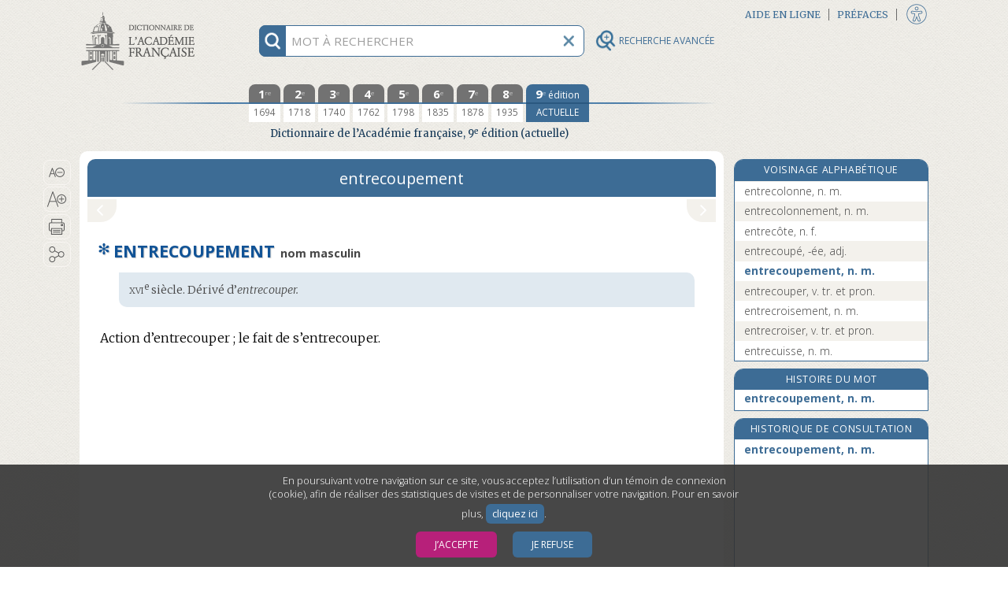

--- FILE ---
content_type: text/css
request_url: https://www.dictionnaire-academie.fr/css/stylesAF_dif.css
body_size: 2991
content:
/* Styles Dictionnaire de l'Academie pour mise en pages HTML. */
/* Laurent Catach, 2017-2018 + Diagonal */

/* VERSION POUR WEB */

BODY {
    font-size: 95%;
}

.fa-info-circle:before {
    font-size: 112%;
}

.s_Article {
    line-height: 160%;
    font-size: 105%;
}
.s_cat {
    font-size: 90%;
}
.s_ConjPlur {
    font-size: 90%;
}
.s_Entree {
    font-size: 135%;
}
.s_bdc {
    font-size: 160%; 
}
.s_etm {
    font-size: 90%;
}
.s_etq1 {
    font-size : 70%;
}
.s_Marq {
    font-size: 80%;
}
.s_Meta {
    font-size: 95%; 
}
.s_NoDivNum {
    font-size: 85%;
}
.s_NoDivRom {
    font-size: 95%;
}
.s_rvh .s_NumHom {
    font-size: 100%;
}
.s_NumHom {
    /* font-size: 85%; */
    font-size: 14pt;     /* modifi� LC 11/2024 */
}
.s_pc {
    font-size: 110%;
}
.s_ConjPlur .s_Pron {       
    font-size: 100%;
}
.s_Pron {
    font-size: 90%;
}
.s_Phon {
    font-size: 95%;
}
.s_Notice .s_EnTete {
    line-height: 180%;
}
.s_EnTete {
    line-height: 150%;
}
.s_zEtym .s_Renv {
    font-size: 100%;
}
.s_rem .s_Renv {
    font-size: 100%;
}
.s_Meta .s_Renv {
    font-size: 100%;
}
.s_Renv {
    font-size: 95%;
    color: #1e4986;
}
.s_SsEntree {
    font-size: 100%;
}
.s_uni {
    font-size: 110%;
}
.s_Meta .s_x {
    font-size: 120%;
}
.s_Entree .s_x {
    font-size: 75%;
}
/*----------*/
.s_rem {
    font-size: 90%;
}
.s_ZoneRem {
    line-height: 150%;
    font-size: 95%;
}
/* Voir aussi le style blocSectionRemarque (pour le bandeau), reintegre ici : */
.blocSectionRemarque {
    font-size : 100%;
}
/*----------*/
.s_zEtym {
    font-size: 90%;
    line-height: 150%;
}
.s_ZoneLiens {
    font-size: 95%; 
    line-height: 150%;
}
.blocSectionLiens {
    font-size: 100%;
}
.s_ortho{
    font-size: 120%;
}
.s_ZoneOrtho {
    font-size : 95%;
    line-height : 150%;
}
.blocSectionOrtho {
    font-size : 100%;
}
.s_OrthoPlus {
    font-size : 90%;
}
.s_ortho_regle {
    font-size: 95%;
}
/*----------*/
.s_Aster {
    /* font-size: 85%; */
    font-size: 14pt;     /* modifi� LC 11/2024 */
}
.bt_ff {
    font-size: 80%;
}

/* ================================================================= */
/* Styles complementaires pour les notices "Dire, ne pas dire" etc. : */
.s_Notice {
    font-size: 105%;
    line-height: 170%;
}
.s_Notice .s_Entree {
    font-size: 18pt;
}
.s_Notice th {
    font-size: 75%;
}
.s_rubn {
    font-size: 80%;
    line-height: 14pt;
}
.s_ZoneRenv {
    font-size : 95%;
    line-height : 150%;
}
.s_cit {
    font-size : 95%;
}


/* ================================================================= */
/* Styles complementaires pour DAF8 (v2) : */


.s_Article8 .s_SsEntree {
    font-size: 110%;
}
.s_ZoneHom {
    font-size : 85%;
}


/* ================================================================= */
/* Styles complementaires pour les verbes (Verbes.XML). */
/* Repris de Verbes.CSS. 08/2018. */

.s_Verbe{
    line-height: 160%;
    font-size: 105%;
}

.s_InfosSerie {
    font-size: 100%;
}
.s_RemSerie {
    font-size: 90%;
    line-height: 140%;
}
.s_mrq {
    font-size: 90%;
    line-height: 14pt;
}


